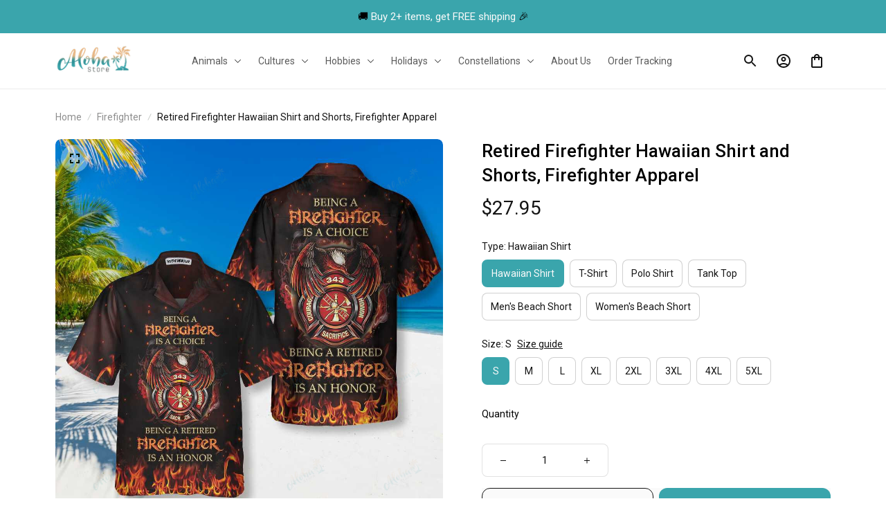

--- FILE ---
content_type: application/javascript
request_url: https://cdn.thesitebase.net/next/third-party-apps/1430957/assets/BaseSelect.vue_vue_type_script_setup_true_lang.BBIy4BlF.js
body_size: 505
content:
import{_ as m}from"./app.js";import{I as c}from"./IconSymbols.BdqPCFcH.js";const p={class:"base-upsell-field"},V=["disabled"],f={key:0,value:null,selected:"",disabled:"",hidden:""},v=["value","selected"],B=Vue.defineComponent({__name:"BaseSelect",props:{customClass:{default:""},options:{default:()=>[]},valueField:{default:"value"},textField:{default:"label"},modelValue:{default:""},placeholder:{default:""},validations:{default:()=>[]}},emits:["update:modelValue","change","focus","blur"],setup(s,{emit:u}){const i=Vue.defineAsyncComponent(()=>m(()=>import("./BaseValidationMessages.Bx7waBkM.js"),[])),o=s,a=u;function d(e){return typeof o.modelValue=="string"?e.toString()===o.modelValue.toString():e===o.modelValue}function r(e){const{value:l}=e.target;a("update:modelValue",l);const t=o.options.find(n=>typeof l=="string"?l===n[o.valueField].toString():n[o.valueField]===l);a("change",l,t)}return(e,l)=>(Vue.openBlock(),Vue.createElementBlock("div",p,[Vue.createElementVNode("div",{class:Vue.normalizeClass(["flex items-center relative w-100 pr-16 gap-8 base-upsell-select",{"is-error":e.validations.filter(t=>t.condition).length},e.customClass])},[Vue.createElementVNode("select",{class:Vue.normalizeClass(["p3 text-color-5 w-100 relative d-block pointer pl-16 py-0",{"is-empty":!e.modelValue}]),disabled:e.options.length===0,onFocus:l[0]||(l[0]=t=>e.$emit("focus")),onBlur:l[1]||(l[1]=t=>e.$emit("blur")),onChange:r},[e.modelValue?Vue.createCommentVNode("",!0):(Vue.openBlock(),Vue.createElementBlock("option",f,Vue.toDisplayString(e.placeholder||e.$t("apps.base_components.select_placeholder")),1)),(Vue.openBlock(!0),Vue.createElementBlock(Vue.Fragment,null,Vue.renderList(e.options,(t,n)=>(Vue.openBlock(),Vue.createElementBlock("option",{key:n,value:t[e.valueField],selected:d(t[e.valueField])},Vue.toDisplayString(t[e.textField]),9,v))),128))],42,V),Vue.createVNode(c,{name:"arrow-down"})],2),e.validations&&e.validations.length>0?(Vue.openBlock(),Vue.createBlock(Vue.unref(i),{key:0,validations:e.validations},null,8,["validations"])):Vue.createCommentVNode("",!0)]))}});export{B as _};


--- FILE ---
content_type: application/javascript
request_url: https://cdn.thesitebase.net/next/themes/668/668/36508/assets/Accordion.js
body_size: -28
content:
import{_ as s}from"./index.js";/* empty css      */const o={name:"Group",props:{designs:{type:Object,default:()=>({})},settings:{type:Object,default:()=>({})},elements:{type:Array,default:()=>[]}},setup(){}},a=["data-render-block-id","data-render-block-name"];function r(t,c,e,d,l,i){return Vue.openBlock(),Vue.createElementBlock("section",{class:"block","data-render-block-id":t.$attrs.id,"data-render-block-name":t.$attrs._name},[(Vue.openBlock(),Vue.createBlock(Vue.resolveDynamicComponent(e.designs.mode==="tab"?"TabContent":"AccordionContent"),{class:"w-100 h-100",designs:e.designs,settings:e.settings,elements:e.elements},{"group-element":Vue.withCtx(n=>[Vue.renderSlot(t.$slots,"group-element",Vue.normalizeProps(Vue.guardReactiveProps(n)))]),_:3},8,["designs","settings","elements"]))],8,a)}const p=s(o,[["render",r]]);export{p as default};


--- FILE ---
content_type: application/javascript
request_url: https://cdn.thesitebase.net/next/themes/668/668/36508/assets/Icon.js
body_size: 368
content:
import{_ as f,u as m}from"./index.js";import v from"./BaseIcon.js";import{r as V}from"./color.js";/* empty css      */const _={name:"Icon",components:{BaseIcon:v},props:{settings:{type:Object,default:()=>({})},designs:{type:Object,default:()=>({})}},setup(n){const{$isPreview:i}=m(),e=Vue.ref(),o=Vue.ref(),t=Vue.ref(),s=Vue.ref(n.designs.width.value),r=Vue.computed(()=>({"--icon-active-color":V(n.designs.icon_color,.05)})),c=()=>{var l,u,d;const a=((l=t==null?void 0:t.value)==null?void 0:l.clientWidth)||((d=(u=n.designs)==null?void 0:u.width)==null?void 0:d.value);s.value=a<12?12:a};return Vue.onMounted(()=>{c(),i.value&&(e.value=new ResizeObserver(()=>c()),e.value.observe(t.value))}),Vue.onBeforeUnmount(()=>{i.value&&e.value&&e.value.disconnect()}),Vue.watch(()=>n.designs.width.value,a=>{s.value=a}),{containerRef:o,iconRef:t,fontSize:s,styles:r}}},b=["data-render-block-id","data-render-block-name"];function k(n,i,e,o,t,s){const r=Vue.resolveComponent("BaseIcon"),c=Vue.resolveComponent("BaseLink");return Vue.openBlock(),Vue.createElementBlock("section",{class:"block","data-render-block-id":n.$attrs.id,"data-render-block-name":n.$attrs._name},[Vue.createVNode(c,{link:e.settings.link,class:"block-icon w-100 h-100 flex justify-center items-center",style:Vue.normalizeStyle(o.styles),draggable:"false",ref:"containerRef"},{default:Vue.withCtx(()=>[Vue.createElementVNode("div",{ref:"iconRef",class:"w-100 h-100",style:Vue.normalizeStyle({color:e.designs.icon_color,height:"".concat(o.fontSize,"px")})},[Vue.createVNode(r,{icon:e.settings.name,"font-size":{value:o.fontSize,unit:"px"}},null,8,["icon","font-size"])],4)]),_:1},8,["link","style"])],8,b)}const y=f(_,[["render",k]]);export{y as default};


--- FILE ---
content_type: application/javascript
request_url: https://cdn.thesitebase.net/next/themes/668/668/36508/assets/VariantItem.js
body_size: 957
content:
import{_ as g,R as y}from"./index.js";import{g as v}from"./defaultImages.js";/* empty css      */const V={props:{option:{type:Object,default:()=>({})},value:{type:Object,default:()=>({})},designs:{type:Object,default:()=>({})},setting:{type:Object,default:()=>({})},currentSelectedOptions:{type:Array,default:()=>[]},isTextEllipsis:{type:Boolean,default:!0},showColor:{type:Boolean,default:!1},showImage:{type:Boolean,default:!1},showOnlyItem:{type:Boolean,default:!1},useRatio:{type:Boolean,default:!0}},setup(e,{emit:i}){const l=v("product-cart"),t=Vue.computed(()=>e.designs.layout?e.designs.layout==="button":"button"),s=Vue.computed(()=>{var o;return!e.currentSelectedOptions.length||!t.value?!1:((o=e.currentSelectedOptions.find(c=>(c==null?void 0:c.id)===e.option.id))==null?void 0:o.value.id)===e.value.id}),r=Vue.computed(()=>({active:s.value,basic:!e.showColor&&!e.showImage&&t.value,image_card:n.value&&!e.showColor,"button-layout":t.value,"px-12":t.value&&!n.value,"button-text-thumbnail":t.value&&!m.value&&!n.value&&!u.value})),a=Vue.computed(()=>e.setting.ratio||"square"),d=Vue.computed(()=>{if(n.value){const o=a.value==="landscape"?75:y[a.value];return{"padding-top":"".concat(o,"%")}}return{}}),u=Vue.computed(()=>e.showColor&&e.showOnlyItem),n=Vue.computed(()=>e.showImage&&e.showOnlyItem),m=Vue.computed(()=>!e.showImage&&!e.showColor),h=Vue.computed(()=>!(u.value||n.value));return Vue.onMounted(()=>{i("mounted")}),{classes:r,ratio:a,showOnlyColor:u,showOnlyImage:n,showOnlyText:m,imageStyles:d,showText:h,imgPlaceHolder:l,calMinWidthSrcSet:()=>navigator&&/iPhone|iPad|iPod|Macintosh/i.test(navigator.userAgent)?0:128}}},f={key:0,class:"absolute image-wrapper"};function w(e,i,l,t,s,r){const a=Vue.resolveComponent("SImage");return Vue.openBlock(),Vue.createElementBlock("div",{class:Vue.normalizeClass(["flex justify-center items-center pointer text-align-center variant-item",t.classes,l.designs.shape,"layout-".concat(l.designs.shape),{"text-ellipsis":l.isTextEllipsis}]),onClick:i[0]||(i[0]=d=>e.$emit("click"))},[l.showColor?(Vue.openBlock(),Vue.createElementBlock("div",{key:0,class:Vue.normalizeClass(["color-swatch",l.designs.shape,t.showOnlyColor?"color_only":"color_text has-text-thumbnail"]),style:Vue.normalizeStyle({backgroundColor:l.value.color})},null,6)):l.showImage?(Vue.openBlock(),Vue.createElementBlock("div",{key:1,class:Vue.normalizeClass(["overflow-hidden","relative","w-100","h-100","variant-group","image-item",l.designs.shape,l.useRatio?t.ratio:"",t.showOnlyImage?"image_only":"image_text has-text-thumbnail"]),style:Vue.normalizeStyle(t.imageStyles)},[l.useRatio?(Vue.openBlock(),Vue.createElementBlock("div",f,[Vue.createVNode(a,{class:"object-contain w-100 h-100",alt:"",src:l.value.image,fallback:t.imgPlaceHolder,width:56,height:56,"min-width-src-set":t.calMinWidthSrcSet()},null,8,["src","fallback","min-width-src-set"])])):(Vue.openBlock(),Vue.createBlock(a,{key:1,class:"object-contain w-100 h-100",alt:"",src:l.value.image,fallback:t.imgPlaceHolder,width:56,height:56,"min-width-src-set":t.calMinWidthSrcSet()},null,8,["src","fallback","min-width-src-set"]))],6)):Vue.createCommentVNode("",!0),t.showText?(Vue.openBlock(),Vue.createElementBlock("span",{key:2,class:Vue.normalizeClass(["p3",{"text-ellipsis":l.isTextEllipsis,text_only:t.showOnlyText}])},Vue.toDisplayString(l.value.name),3)):Vue.createCommentVNode("",!0)],2)}const B=g(V,[["render",w]]);export{B as default};


--- FILE ---
content_type: application/javascript
request_url: https://cdn.thesitebase.net/next/third-party-apps/1430957/assets/Bundles.DQIaw3dw.js
body_size: 6567
content:
import{a as be,e as xe,d as De}from"./app.js";import{u as ke,O as Q,j as ze,T as je}from"./AppUpSell.FGy1tbBA.js";import{u as Te}from"./useTracking.DQdAACtD.js";import{u as Le}from"./useQuickView.C8-8liT9.js";import{u as Ue}from"./useBundle.BK9oR-73.js";import{u as Ae}from"./useBundlePopup.DRWC02An.js";import{_ as me}from"./BaseSelect.vue_vue_type_script_setup_true_lang.BBIy4BlF.js";import{I as Ve}from"./IconSymbols.BdqPCFcH.js";const Me=["disabled",".indeterminate","name","value","true-value","false-value"],Fe={class:"flex-inline base-upsell-checkbox__check"},Re={key:0,xmlns:"http://www.w3.org/2000/svg",viewBox:"0 0 1 1",fill:"%2320a848",width:"14",height:"14"},We=Vue.createElementVNode("path",{d:"M.04.627L.146.52.43.804.323.91zm.177.177L.854.167.96.273.323.91z"},null,-1),Ke=[We],Qe={class:"pl-8 base-upsell-checkbox__label"},qe=Vue.defineComponent({__name:"BaseCheckbox",props:{modelValue:{type:[Boolean,String,Number,Array],default:null},nativeValue:{type:[Boolean,String,Number,Array],default:null},indeterminate:{type:Boolean,default:!1},name:{type:String,default:null},trueValue:{type:[String,Number,Boolean,Array],default:!0},falseValue:{type:[String,Number,Boolean,Array],default:!1},disabled:{type:Boolean,required:!1,default:!1}},emits:["update:modelValue","click","blur","change"],setup(b,{emit:r}){const k=b,j=r,S=Vue.ref(),y=Vue.computed({get:()=>k.modelValue,set:m=>{j("update:modelValue",m)}});function L(){var m;(m=S.value)==null||m.focus()}return(m,V)=>(Vue.openBlock(),Vue.createElementBlock("label",{ref:"label",class:"m-0 relative pointer flex-inline items-center base-upsell-checkbox",onClick:L,onKeydown:V[5]||(V[5]=Vue.withKeys(Vue.withModifiers(h=>m.$refs.label.click(),["prevent"]),["enter"]))},[Vue.withDirectives(Vue.createElementVNode("input",{ref_key:"inputRef",ref:S,"onUpdate:modelValue":V[0]||(V[0]=h=>y.value=h),type:"checkbox",class:"absolute",disabled:b.disabled,".indeterminate":b.indeterminate,name:b.name,value:b.nativeValue,"true-value":b.trueValue,"false-value":b.falseValue,onKeyup:V[1]||(V[1]=Vue.withKeys(h=>m.$emit("click"),["enter"])),onClick:V[2]||(V[2]=h=>m.$emit("click")),onBlur:V[3]||(V[3]=h=>m.$emit("blur")),onChange:V[4]||(V[4]=h=>m.$emit("change"))},null,40,Me),[[Vue.vModelCheckbox,y.value]]),Vue.createElementVNode("span",Fe,[b.modelValue?(Vue.openBlock(),Vue.createElementBlock("svg",Re,Ke)):Vue.createCommentVNode("",!0)]),Vue.createElementVNode("span",Qe,[Vue.renderSlot(m.$slots,"default")])],544))}}),Ge={class:"h4 text-color-5 block-bundle__heading"},He={class:"w-100 mt-12 grid block-bundle__images"},Je=["onClick"],Xe={key:1,class:"flex items-center justify-center w-100 h-100 base-upsell-img-placeholder"},Ye=["onClick"],Ze={key:1,class:"absolute flex text-color-1 block-bundle__image-plus"},et={class:"flex flex-column w-100"},tt={class:"flex text-color-5 block-bundle__product-name"},nt={key:0,class:"block-bundle__product-name--bold"},lt={class:":hover-underline block-bundle__product-name--normal"},at=["onClick"],ot={class:"flex justify-end w-100 text-color-4 block-bundle__product-price"},ut=["onClick"],rt=Vue.createElementVNode("div",{class:"my-16 block-bundle__divider"},null,-1),st={key:1,class:"opacity-56 block-bundle__subscription"},ct={class:"mt-14 flex justify-space-between"},it={class:"p3 text-bold is-uppercase block-bundle__total-price"},dt={class:"flex flex-column"},ft={class:"p2 text-bold margin-left-auto p-0 text-color-4"},mt={key:0,class:"margin-left-auto decoration-line-through block-bundle__discount"},Vt=["disabled"],vt={key:0,class:"loading-spinner"},pt={key:1},ue=10,ve=56,pe=240,bt=Vue.defineComponent({__name:"BundleProducts",props:{numberCurrentOffer:{},numberTotalOffers:{},currentOffer:{},currentProductId:{default:0},isSmartCrossSell:{type:Boolean,default:!1},designs:{},settings:{},activeSelectorId:{},sectionId:{},dataVariables:{}},setup(b){const r=b,{$isPreview:k,$device:j,$theme:S,$inABTesting:y,useVariantSelector:L,$subscription:m,useProduct:V}=be(),{settings:h,getOffer:q}=ke(),{showQuickView:G,updateVariantSelectorForSubscription:U}=Le(),{isAddingToCart:C,addToCart:H}=Ue(),{showBundlePopup:I,shouldShowBundlePopup:J}=Ae(),{getVariantSelector:Z,updateVariantSelector:A}=L();V();const B=Vue.computed(()=>Z(r.activeSelectorId)),_=Vue.computed(()=>{var e,t;if(!m.value||!m.value.enable)return null;if(B.value.metadata){const n=B.value.metadata.subscription;return(t=(e=n==null?void 0:n.selling_plan_name)==null?void 0:e.toLowerCase())!=null?t:null}return""}),$=Q.BUNDLE,E=Vue.ref(ve),w=Vue.ref(2),M=Vue.ref(!1),P=Vue.ref(!1),F=Vue.ref(!0),O=Vue.ref(0),x=Vue.ref(),o=Vue.ref(),f=Vue.ref(),i=Vue.ref([]),T=Vue.ref([]),N=Vue.ref([]),v=Vue.ref([]),d=Vue.ref([]),X=Vue.ref([]),D=Vue.ref(0),ee=Vue.ref(0),te=Vue.computed(()=>y("front_popup_atc_aoi_july_2024")),R=Vue.computed(()=>O.value>=600),_e=Vue.computed(()=>{var e,t;return(t=(e=r.settings)==null?void 0:e.show_heading)!=null?t:!0}),re=Vue.computed(()=>{var t,n,l,u,p;return y("front_variant_picker_global_settings")?(((l=(n=(t=S.value.settings.value)==null?void 0:t.product)==null?void 0:n.dropdown_type)==null?void 0:l.dropdown_layout)||"button")==="button":(((p=(u=S.value.settings.value)==null?void 0:u.product)==null?void 0:p.variants_type)||"combination")==="combination"&&y("front_combination_variant")}),ge=Vue.computed(()=>{const t=[60,90,120,180,360,540,720].find(n=>n>=E.value);return t!=null?t:720}),he=Vue.computed(()=>"\n      --bundle-image-width: ".concat(E.value,"px;\n      --number-of-images: ").concat(w.value,";\n      --bundle-image-radius: calc(").concat(E.value,"px / 8);\n      ")),se=Vue.computed(()=>{var e,t,n;return y("front_quantity_discount")&&((n=(t=(e=S.value.settings.value)==null?void 0:e.product)==null?void 0:t.dropdown_type)==null?void 0:n.split_dropdown)}),ye=Vue.computed(()=>{const e=h.value.smart_cross_sell;return e.discount_enable?e.discount_percentage:0}),W=Vue.computed(()=>{var e,t,n;return F.value?(e=r.currentOffer)!=null&&e.id?((n=(t=r.currentOffer)==null?void 0:t.discount_data)==null?void 0:n.percentage_discount)||0:ye.value:0}),Ce=Vue.computed(()=>{var e;return(e=r.currentOffer)!=null&&e.id?q(r.currentOffer.id,$):q(r.currentProductId||0,Q.BUNDLE)}),ne=Vue.computed(()=>d.value.filter(e=>e.isSelected)),Be=Vue.computed(()=>ne.value.length),Y=Vue.computed(()=>C.value||P.value),K=Vue.computed(()=>{var e;return"is-".concat(((e=r.designs)==null?void 0:e.shape)||"rectangle")}),we=Vue.computed(()=>({"flex-start":"justify-start","flex-end":"justify-end",center:"justify-center"})[r.designs.content_align||"flex-start"]);function le(e){return e!==r.currentProductId&&!k.value}function Se(e,t,n){if(n&&N.value.length){const l=v.value.find(u=>u.product_id===t&&(u.variant_ids||[]).indexOf(n)>-1);l&&(N.value[e]={...N.value[e],...l})}}async function ce(e,t,n=0){if(!e||!t||e===r.currentProductId||k.value)return;const l=ze(e);if(m&&m.value.enable){const u=d.value[n];u&&(r.dataVariables.subscription={handle:u.handle},U(u))}await G({handle:t,variantId:i.value[n],subscription:{selectorId:l,sectionId:r.sectionId,dataVariables:r.dataVariables}})}function ae(){D.value=0,F.value=!0;const e=[];if(d.value.forEach((t,n)=>{t.isSelected||e.push(n)}),e.length){const t=i.value.filter((n,l)=>e.indexOf(l)===-1);F.value=t.length===d.value.length,t.forEach(n=>{const l=X.value.find(u=>u.id===n);l&&(D.value+=l.price)}),T.value=[...t]}else i.value.forEach(t=>{const n=X.value.find(l=>l.id===t);n&&(D.value+=n.price)}),T.value=[...i.value];W.value>0?ee.value=D.value-D.value*W.value/100:ee.value=0}function Ee(e,t={isCompareAt:!1}){const{isCompareAt:n}=t,l=e.find(u=>i.value.indexOf(u.id||u.legacy_id||0)>-1)||{};return n?l.compare_at_price||0:l.price||0}function ie(e,t,n,l){z(e,t,n),l()}function z(e,t,n){i.value[n]=Number(t),Se(n,e,Number(t)),ae()}function de(e,t){e&&xe(d.value[t],e)}async function Ne(){var n,l;if(Y.value||k.value)return;P.value=!0;const e=await J(ne.value);if(P.value=!1,e){I({products:ne.value,selectedVariantIds:T.value,percentageDiscount:W.value,currentOfferId:((n=r.currentOffer)==null?void 0:n.id)||0,currentProductId:r.currentProductId||0,isSmartCrossSell:r.isSmartCrossSell,redirectTo:r.settings.button_action});return}const t={currentOfferId:((l=r.currentOffer)==null?void 0:l.id)||0,currentProductId:r.currentProductId||0,isSmartCrossSell:r.isSmartCrossSell,propertiesList:[],offerProducts:d.value.map(u=>u),selectedProductsVariantIds:T.value,redirectTo:r.settings.button_action,variantSelector:B.value};H(t)}function fe(){if(!o.value)return;const e=o.value.clientWidth,t=Math.floor((e+ue)/(ve+ue));t>d.value.length?w.value=d.value.length:w.value=t,E.value=(e-ue*(w.value-1))/w.value}function Ie(){const e={};let t=[],n=[];d.value.forEach((l,u)=>{var a,c;const p={alt:l.title||"",src:l.image,thumbnail:(c=(a=l.images)==null?void 0:a.find(s=>s.src===l.image))==null?void 0:c.thumbnail,variant_ids:[],index:u,product_handle:l.handle,product_id:l.id};if(e[l.id]){t.push(p);return}e[l.id]=!0,n=n.concat([...l.variants]);const g=l.images.map(s=>({...s,product_id:l.id}));t=t.concat([...g,p])}),X.value=n,v.value=t,w.value=d.value.length}function $e(){let e=[];i.value.forEach((t,n)=>{const l=d.value[n].id;let u=v.value.find(g=>g.product_handle&&n===g.index);const p=v.value.find(g=>g.product_id===l&&g.variant_ids.indexOf(t)>-1);p&&(u={...u,src:p.src,thumbnail:p.thumbnail||"",alt:p.alt||(u==null?void 0:u.alt)||""}),u&&e.push(u)}),N.value=[...e]}function Pe(){const e={};d.value=De(Ce.value.products),d.value.forEach((t,n)=>{d.value[n].isSelected=!0,!e[t.id]&&t.id===r.currentProductId&&(d.value.splice(n,1),d.value.unshift(t),e[t.id]=!0)}),i.value=d.value.map(t=>{var n,l,u;return(u=(l=(n=t.variants)==null?void 0:n[0])==null?void 0:l.id)!=null?u:0}),Ie(),$e(),ae(),k.value&&(x.value=new ResizeObserver(t=>{var n;for(const l of t){const u=(n=l.borderBoxSize)==null?void 0:n[0].inlineSize;O.value=u,u>pe&&fe()}})),M.value=!0}return Vue.onMounted(()=>{Pe()}),Vue.onBeforeUnmount(()=>{x.value&&x.value.disconnect()}),Vue.watch(o,e=>{e&&(O.value=e.offsetWidth,e.offsetWidth>pe&&fe(),k.value&&x.value.observe(e))}),(e,t)=>{const n=Vue.resolveComponent("SImage"),l=Vue.resolveComponent("SIcon"),u=Vue.resolveComponent("router-link"),p=Vue.resolveComponent("VariantCombination"),g=Vue.resolveComponent("VariantSelectOptions");return M.value&&d.value.length?(Vue.openBlock(),Vue.createElementBlock("div",{key:0,class:"h-100 block-bundle__container",ref_key:"blockBundleRef",ref:o,style:Vue.normalizeStyle(he.value)},[_e.value&&e.numberTotalOffers===1?(Vue.openBlock(),Vue.createElementBlock("div",{key:0,class:Vue.normalizeClass(["flex items-center",we.value])},[Vue.createElementVNode("div",Ge,Vue.toDisplayString(e.currentOffer.offer_message),1)],2)):Vue.createCommentVNode("",!0),Vue.createElementVNode("div",He,[(Vue.openBlock(!0),Vue.createElementBlock(Vue.Fragment,null,Vue.renderList(N.value,(a,c)=>(Vue.openBlock(),Vue.createElementBlock("div",{key:c,class:Vue.normalizeClass(["flex relative justify-center items-center",K.value]),ref_for:!0,ref_key:"blockBundleImageRef",ref:f},[Vue.createElementVNode("div",{class:Vue.normalizeClass(["h-100 w-100 flex items-center justify-center overflow-hidden block-bundle__image relative",{"pointer ":le(a.product_id)&&te.value}]),onClick:s=>ce(a.product_id,a.product_handle,c)},[a.thumbnail||a.src?(Vue.openBlock(),Vue.createBlock(n,{key:0,class:"w-100 flex relative object-contain",src:a.thumbnail||a.src,alt:a.alt,width:ge.value},null,8,["src","alt","width"])):(Vue.openBlock(),Vue.createElementBlock("div",Xe,[Vue.createVNode(Ve,{class:"flex items-center justify-center w-100",name:"placeholder-image"})])),le(a.product_id)&&!te.value?(Vue.openBlock(),Vue.createElementBlock("div",{key:2,class:Vue.normalizeClass(["absolute flex flex-column justify-center items-center pointer block-bundle__icon",K.value])},[Vue.createVNode(l,{name:"visibility"}),Vue.createElementVNode("div",{class:Vue.normalizeClass(["is-uppercase",{hidden:E.value<96}])},Vue.toDisplayString(e.$t("apps.usell.bundles.quick_view")),3)],2)):Vue.createCommentVNode("",!0)],10,Je),le(a.product_id)&&te.value?(Vue.openBlock(),Vue.createElementBlock("div",{key:0,class:"absolute flex p-6 pointer block-bundle__view-icon",onClick:s=>ce(a.product_id,a.product_handle,c)},[Vue.createVNode(Ve,{name:"eye"})],8,Ye)):Vue.createCommentVNode("",!0),c!==N.value.length-1?(Vue.openBlock(),Vue.createElementBlock("div",Ze,[Vue.createVNode(l,{name:"add"})])):Vue.createCommentVNode("",!0)],2))),128))]),Vue.createElementVNode("div",{class:Vue.normalizeClass(["mt-16 block-bundle__products",{"is-inline":R.value}])},[(Vue.openBlock(!0),Vue.createElementBlock(Vue.Fragment,null,Vue.renderList(d.value,(a,c)=>(Vue.openBlock(),Vue.createElementBlock("div",{key:c,class:Vue.normalizeClass(["flex items-center block-bundle__product",{"mt-12":c!==0}])},[Vue.createVNode(qe,{modelValue:a.isSelected,"onUpdate:modelValue":s=>a.isSelected=s,"native-value":a.isSelected,class:"block-bundle__checkbox",onChange:ae},null,8,["modelValue","onUpdate:modelValue","native-value"]),Vue.createElementVNode("div",et,[Vue.createElementVNode("div",{class:Vue.normalizeClass(["flex p3",{"items-center":R.value}])},[Vue.createElementVNode("div",tt,[Vue.createVNode(u,{to:"/products/".concat(a.handle),target:"_blank",class:Vue.normalizeClass(["flex no-animation",{"flex-1":R.value}])},{default:Vue.withCtx(()=>[a.id===e.currentProductId?(Vue.openBlock(),Vue.createElementBlock("span",nt,Vue.toDisplayString(e.$t("apps.usell.bundles.this_product"))+"  ",1)):Vue.createCommentVNode("",!0),Vue.createElementVNode("span",lt,Vue.toDisplayString(a.title),1)]),_:2},1032,["to","class"]),R.value&&a.variants.length>1?(Vue.openBlock(),Vue.createElementBlock(Vue.Fragment,{key:0},[re.value?(Vue.openBlock(),Vue.createBlock(p,{key:0,"wrapper-class":"mt-8","fixed-popover":"",width:250,product:a,"variant-id":i.value[c],triggers:Vue.unref(j).isDesktop?["click"]:[],onChange:s=>z(a.id,s.variantId,c),onLoadProduct:s=>de(s,c)},{"drawer-button":Vue.withCtx(({variantId:s,togglePicker:oe})=>[Vue.createElementVNode("button",{type:"button",class:"btn-area btn-primary is-uppercase w-100",onClick:Oe=>ie(a.id,s,c,oe)},Vue.toDisplayString(e.$t("general.i18n.button_update")),9,at)]),_:2},1032,["product","variant-id","triggers","onChange","onLoadProduct"])):(Vue.openBlock(),Vue.createElementBlock(Vue.Fragment,{key:1},[se.value?(Vue.openBlock(),Vue.createBlock(g,{key:0,"wrapper-class":"ml-8 block-bundle__split-product-select",product:a,"variant-id":i.value[c],triggers:["click"],onChange:s=>z(a.id,s.variantId,c)},null,8,["product","variant-id","onChange"])):(Vue.openBlock(),Vue.createBlock(me,{key:1,"value-field":"id","text-field":"title",class:"flex ml-8 mr-20 block-bundle__product-select","custom-class":K.value,options:a.variants,"model-value":i.value[c],"onUpdate:modelValue":s=>z(a.id,s,c)},null,8,["custom-class","options","model-value","onUpdate:modelValue"]))],64))],64)):Vue.createCommentVNode("",!0)]),Vue.createElementVNode("div",ot,Vue.toDisplayString(e.$money(Ee(a.variants||[]))),1)],2),!R.value&&a.variants.length>1?(Vue.openBlock(),Vue.createElementBlock(Vue.Fragment,{key:0},[re.value?(Vue.openBlock(),Vue.createBlock(p,{key:0,"wrapper-class":"mt-8",width:250,product:a,"variant-id":i.value[c],triggers:Vue.unref(j).isDesktop?["click"]:[],onChange:s=>z(a.id,s.variantId,c),onLoadProduct:s=>de(s,c)},{"drawer-button":Vue.withCtx(({variantId:s,togglePicker:oe})=>[Vue.createElementVNode("button",{type:"button",class:"btn-area btn-primary is-uppercase w-100",onClick:Oe=>ie(a.id,s,c,oe)},Vue.toDisplayString(e.$t("general.i18n.button_update")),9,ut)]),_:2},1032,["product","variant-id","triggers","onChange","onLoadProduct"])):(Vue.openBlock(),Vue.createElementBlock(Vue.Fragment,{key:1},[se.value?(Vue.openBlock(),Vue.createBlock(g,{key:0,"wrapper-class":"mt-8",product:a,"variant-id":i.value[c],triggers:["click"],onChange:s=>z(a.id,s.variantId,c)},null,8,["product","variant-id","onChange"])):(Vue.openBlock(),Vue.createBlock(me,{key:1,"value-field":"id","text-field":"title",class:"mt-8 flex block-bundle__product-select","custom-class":K.value,options:a.variants,"model-value":i.value[c],"onUpdate:modelValue":s=>z(a.id,s,c)},null,8,["custom-class","options","model-value","onUpdate:modelValue"]))],64))],64)):Vue.createCommentVNode("",!0)])],2))),128))],2),rt,Vue.unref(m)&&Vue.unref(m).enable?(Vue.openBlock(),Vue.createElementBlock("div",st,Vue.toDisplayString(e.$t("subscription.delivery"))+" "+Vue.toDisplayString(_.value),1)):Vue.createCommentVNode("",!0),Vue.createElementVNode("div",ct,[Vue.createElementVNode("div",it,Vue.toDisplayString(e.$t("apps.usell.bundles.total_price")),1),Vue.createElementVNode("div",dt,[Vue.createElementVNode("div",ft,Vue.toDisplayString(e.$money(W.value>0?ee.value:D.value)),1),W.value>0?(Vue.openBlock(),Vue.createElementBlock("div",mt,Vue.toDisplayString(e.$money(D.value)),1)):Vue.createCommentVNode("",!0)])]),Be.value?(Vue.openBlock(),Vue.createElementBlock("div",{key:2,class:Vue.normalizeClass(["mt-16",K.value])},[Vue.createElementVNode("button",{type:"button",class:Vue.normalizeClass(["w-100 relative btn-primary block-bundle__button",{"bundle__offer-button-disabled":Y.value}]),disabled:Y.value,onClick:Vue.withModifiers(Ne,["prevent"])},[Y.value?(Vue.openBlock(),Vue.createElementBlock("span",vt)):(Vue.openBlock(),Vue.createElementBlock("span",pt,Vue.toDisplayString(e.$t("apps.usell.bundles.cta")),1))],10,Vt)],2)):Vue.createCommentVNode("",!0)],4)):Vue.createCommentVNode("",!0)}}}),kt=["data-render-block-id","data-render-block-name"],_t={key:0,class:"flexitems-center"},gt={class:"h4 text-color-5 block-bundle__heading"},ht=["onClick"],yt={key:0,class:"flex items-center justify-center px-12"},Ct={class:"h4 text-color-5 block-bundle__heading"},Ot=Vue.defineComponent({__name:"Bundles",props:{product:{},settings:{},designs:{},meta:{},activeSelectorId:{},sectionId:{},dataVariable:{}},setup(b){const r=b,{$isPreview:k,$t:j}=be(),{settings:S,getOffers:y,getOffer:L,fetchSpecificOffer:m,fetchSmartBundleOffer:V}=ke(),{setTrackedOfferId:h,state:q,trackingViewOffer:G}=Te(),U=Q.BUNDLE,C=Vue.computed(()=>[{icon:"chevron_left",direction:"backward",disabled:I.value===0},{icon:"chevron_right",direction:"forward",disabled:I.value+1===$.value.length}]),H=Vue.ref(!1),I=Vue.ref(0),J=Vue.ref(null),Z=Vue.computed(()=>H.value&&($.value.length>0||A.value)),A=Vue.computed(()=>S.value.smart_cross_sell.enable&&!_.value.length),B=Vue.computed(()=>{var o,f;return(f=(o=r.settings)==null?void 0:o.show_heading)!=null?f:!0}),_=Vue.computed(()=>y(r.product.id,U)),$=Vue.computed(()=>{const o=_.value.filter(f=>{const i=L(f.id,U);return(k.value||f.target_type===je.All||i.target_ref_id===r.product.id)&&i.products.length>0});return o.length?o:A.value?[{offer_message:j("apps.usell.bundles.smart_cross_sell_offer_message")}]:[]}),E=Vue.computed(()=>{var o;return((o=$.value)==null?void 0:o.find((f,i)=>i===I.value))||{}}),w=Vue.computed(()=>{var o;return"is-".concat(((o=r.designs)==null?void 0:o.shape)||"rectangle")}),M=Vue.computed(()=>{var f;return{center:B.value?"is-center":"justify-center","flex-start":B.value?"flex-row justify-space-between":"justify-start","flex-end":B.value?"row-reverse justify-space-between":"justify-end"}[((f=r.designs)==null?void 0:f.content_align)||"flex-start"]}),P=Vue.computed(()=>{let o="flex justify-center items-center text-color-5 pointer block-bundle__nav-item ";return{backward:[o,{"is-disabled":C.value[0].disabled}],forward:[o,{"is-disabled":C.value[1].disabled}]}});async function F(){var o;_.value.length?await m({offers:_.value,productId:r.product.id,offerType:U}):await V(r.product.id),(o=_==null?void 0:_.value)!=null&&o.length&&x(),H.value=!0}function O(o){var f;k.value||(f=J.value)==null||f.handleNavigation(o)}function x(o=0){if(A.value&&!_.value.length){G([{offer_type:Q.BUNDLE}]);return}I.value=o;const f=_.value[o];q.value.bundleOfferViewed[f.id]||(h(f.id,Q.BUNDLE),G([f]))}return Vue.onMounted(()=>{F()}),(o,f)=>{const i=Vue.resolveComponent("SIcon"),T=Vue.resolveComponent("Slide"),N=Vue.resolveComponent("Carousel");return Vue.openBlock(),Vue.createElementBlock("section",{class:"block","data-render-block-id":o.$attrs.id,"data-render-block-name":o.$attrs._name},[Z.value?(Vue.openBlock(),Vue.createElementBlock("div",{key:0,class:Vue.normalizeClass(["w-100 block-bundle",{"is-preview":Vue.unref(k)}])},[Vue.createVNode(N,{ref_key:"bundleCarousel",ref:J,"per-page":1,"mouse-drag":!1,"touch-drag":!1,"navigation-enabled":!0,"pagination-enabled":!1,loop:!1,"adjustable-height":!0,onPageChange:x},{navigation:Vue.withCtx(()=>[M.value!=="is-center"?(Vue.openBlock(),Vue.createElementBlock("div",{key:0,class:Vue.normalizeClass(["flex block-bundle__nav",M.value])},[B.value?(Vue.openBlock(),Vue.createElementBlock("div",_t,[Vue.createElementVNode("div",gt,Vue.toDisplayString(E.value.offer_message),1)])):Vue.createCommentVNode("",!0),Vue.createElementVNode("div",{class:Vue.normalizeClass(["flex justify-center items-center h-100",w.value])},[(Vue.openBlock(!0),Vue.createElementBlock(Vue.Fragment,null,Vue.renderList(C.value,(v,d)=>(Vue.openBlock(),Vue.createElementBlock("div",{key:v.direction,class:Vue.normalizeClass([{"mr-8":d===0},P.value[v.direction]]),onClick:X=>O(v.direction)},[Vue.createVNode(i,{name:v.icon},null,8,["name"])],10,ht))),128))],2)],2)):(Vue.openBlock(),Vue.createElementBlock("div",{key:1,class:Vue.normalizeClass(["flex justify-space-between items-center block-bundle__nav",w.value])},[Vue.createElementVNode("div",{class:Vue.normalizeClass(["h-100",P.value.backward]),onClick:f[0]||(f[0]=v=>O(C.value[0].direction))},[Vue.createVNode(i,{name:C.value[0].icon},null,8,["name"])],2),B.value?(Vue.openBlock(),Vue.createElementBlock("div",yt,[Vue.createElementVNode("div",Ct,Vue.toDisplayString(E.value.offer_message),1)])):Vue.createCommentVNode("",!0),Vue.createElementVNode("div",{class:Vue.normalizeClass(["h-100",P.value.forward]),onClick:f[1]||(f[1]=v=>O(C.value[1].direction))},[Vue.createVNode(i,{name:C.value[1].icon},null,8,["name"])],2)],2))]),default:Vue.withCtx(()=>[(Vue.openBlock(!0),Vue.createElementBlock(Vue.Fragment,null,Vue.renderList($.value,(v,d)=>(Vue.openBlock(),Vue.createBlock(T,{class:Vue.normalizeClass({"VueCarousel-slide-active":I.value===d}),key:v.id},{default:Vue.withCtx(()=>[Vue.createVNode(bt,{"number-current-offer":d,"number-total-offers":$.value.length,"current-offer":v,"current-product-id":o.product.id,"is-smart-cross-sell":A.value,designs:o.designs,settings:o.settings,meta:o.meta,"active-selector-id":o.activeSelectorId,"section-id":o.sectionId,"data-variables":o.dataVariable},null,8,["number-current-offer","number-total-offers","current-offer","current-product-id","is-smart-cross-sell","designs","settings","meta","active-selector-id","section-id","data-variables"])]),_:2},1032,["class"]))),128))]),_:1},512)],2)):Vue.createCommentVNode("",!0)],8,kt)}}});export{Ot as default};


--- FILE ---
content_type: application/javascript
request_url: https://cdn.thesitebase.net/next/themes/668/668/36508/assets/Media.js
body_size: 2165
content:
const __vite__mapDeps=(i,m=__vite__mapDeps,d=(m.f||(m.f=["assets/MediaCard.js","assets/index.js","assets/defaultImages.js","assets/BaseModal.js","assets/Mobile.js","assets/useProductImage.js","assets/useCarousel.js","assets/Grid2.js","assets/Slide2.js","assets/ProductLabel.js","assets/Mix2.js","assets/PreviewMedia.js"])))=>i.map(i=>d[i]);
import{_ as z,b as s,J as D,u as B,Q as R,R as N}from"./index.js";import{g as F}from"./defaultImages.js";import{u as j}from"./useProductLabel.js";import Z from"./ProductLabel.js";/* empty css      */const U={name:"Media",components:{ProductLabel:Z,MediaCard:Vue.defineAsyncComponent(()=>s(()=>import("./MediaCard.js"),__vite__mapDeps([0,1,2]))),BaseModal:Vue.defineAsyncComponent(()=>s(()=>import("./BaseModal.js"),__vite__mapDeps([3,1]))),Mobile:Vue.defineAsyncComponent(()=>s(()=>import("./Mobile.js"),__vite__mapDeps([4,1,5,6]))),Grid:Vue.defineAsyncComponent(()=>s(()=>import("./Grid2.js"),__vite__mapDeps([7,1,5]))),Slide:Vue.defineAsyncComponent(()=>s(()=>import("./Slide2.js"),__vite__mapDeps([8,1,5,9]))),Mix:Vue.defineAsyncComponent(()=>s(()=>import("./Mix2.js"),__vite__mapDeps([10,1,5]))),PreviewMedia:Vue.defineAsyncComponent(()=>s(()=>import("./PreviewMedia.js"),__vite__mapDeps([11,1,5,6])))},props:{settings:{type:Object,default:()=>({})},designs:{type:Object,default:()=>({})},effects:{type:Object,default:()=>({})},dataVariables:{type:Object,default:()=>({product:D})},sectionId:{type:String,default:""},selectorId:{type:String,default:""},meta:{type:Object,default:()=>({width:0})}},setup(n){const{$device:l,$shop:a,$inABTesting:e}=B(),{useVariantSelector:b}=B(),{getVariantSelector:k}=b(),d=Vue.ref(0),f=F("product-card"),c=Vue.ref(!1),m=Vue.ref(0),y=e("zoom_media_card")||!0,V=Vue.computed(()=>n.designs.layout.name!=="Slide"?!0:n.designs.layout.name==="Slide"&&n.designs.layout.nav_type==="thumbnail"&&n.designs.layout.nav_position==="bottom"),_=Vue.computed(()=>y&&n.designs.show_button_zoom_in),i=Vue.computed(()=>l.value.isMobile?"mobile":n.designs.layout.name||"grid"),u=Vue.computed(()=>{var t;return l.value.isMobile?((t=n.designs.layout_mobile)==null?void 0:t.nav_type)||"thumbnail":n.designs.layout.nav_type||"thumbnail"}),r=Vue.computed(()=>k(n.selectorId)),I=Vue.computed(()=>{var t;return r.value?(t=r.value.properties)==null?void 0:t.some(o=>o.value&&o.value.length):!1}),P=Vue.computed(()=>{var g,C;const t=((g=r.value)==null?void 0:g.live_preview_images)||[],o=(C=r.value.variant)==null?void 0:C.id;return t.length&&o?t.filter(p=>p.type==="all_variant"||p.variant_ids&&p.variant_ids.includes(o)):t}),w=Vue.computed(()=>n.dataVariables.product.variants.length>500?"selected":n.settings.photo_list),{mode:E}=a.value.print_base.personalize,{filteredImages:v}=R({product:Vue.computed(()=>n.dataVariables.product),variant:Vue.computed(()=>{var t;return(t=r.value)==null?void 0:t.variant}),filterBy:Vue.computed(()=>w.value),previewImages:P,personalizeMode:E}),h=Vue.computed(()=>{var t,o;return(o=(t=r.value)==null?void 0:t.variant)==null?void 0:o.option1}),O=Vue.computed(()=>({"padding-top":"".concat(N[n.settings.ratio],"%")})),M=Vue.computed(()=>({"border-radius":"".concat(n.designs.border_radius,"px")}));Vue.watch(()=>r.value.live_preview_state,t=>{if((t==null?void 0:t.type)==="all"&&v.value.length){d.value=v.value.length-1;return}if(h.value){const o=v.value.findIndex(g=>g.style_id===h.value);o>=0&&(d.value=o)}},{deep:!0,immediate:!1});const S=t=>{t&&(m.value=t),c.value=!0},x=t=>{m.value=t},A=()=>{c.value=!1},L=Vue.computed(()=>{var o;switch(((o=n.effects.hover)==null?void 0:o.effect)||"none"){case"instant_zoom_in":return"inside";case"display_zoom_in_window":return"outside";default:return"none"}}),{labels:T}=j(Vue.computed(()=>n.dataVariables.product),{force_hide:Vue.computed(()=>n.settings.show_product_label),source:"media"});return{layout:i,navigateIndex:d,variantSelector:r,isOpenPreviewPopup:c,currentSlide:m,imgPlaceHolder:f,handleClick:S,handlePageChange:x,closeOverlay:A,blockImageStyles:O,styles:M,navType:u,filteredImages:v,hasValueCustomOption:I,hoverEffect:L,showButtonZoomIn:_,showButtonZoomInOnBlock:V,labels:T}}},H=["data-render-block-id","data-render-block-name"],G={key:0,class:"absolute flex flex-column items-end media_gallery__badge"},J={key:0,class:"absolute flex flex-column items-end media_gallery__badge"};function Q(n,l,a,e,b,k){var V,_;const d=Vue.resolveComponent("ProductLabel"),f=Vue.resolveComponent("Island"),c=Vue.resolveComponent("PreviewMedia"),m=Vue.resolveComponent("BaseModal"),y=Vue.resolveComponent("MediaCard");return Vue.openBlock(),Vue.createElementBlock("section",{class:"block","data-render-block-id":n.$attrs.id,"data-render-block-name":n.$attrs._name},[Vue.createElementVNode("div",{class:"overflow-hidden h-auto w-100 relative media-container",style:Vue.normalizeStyle(e.styles)},[e.filteredImages&&e.filteredImages.length?(Vue.openBlock(),Vue.createElementBlock(Vue.Fragment,{key:0},[(Vue.openBlock(),Vue.createBlock(Vue.Suspense,null,{default:Vue.withCtx(()=>{var i,u;return[(Vue.openBlock(),Vue.createBlock(Vue.resolveDynamicComponent(e.layout),{key:a.dataVariables.product.id,designs:a.designs,settings:a.settings,radius:a.designs.item_radius,itemPerRow:a.designs.layout.size_card,spacing:a.designs.layout.spacing,ratio:a.settings.ratio,navType:e.navType,navPosition:a.designs.layout.nav_position,medias:e.filteredImages,variantId:(u=(i=e.variantSelector)==null?void 0:i.variant)==null?void 0:u.id,isFullContent:a.designs.layout.name==="Slide",navigateIndex:e.navigateIndex,productId:a.dataVariables.product.id,thumbPerPage:a.designs.layout.nav_size,meta:a.meta,hasValueCustomOption:e.hasValueCustomOption,hoverEffect:e.hoverEffect,class:"media_gallery__container",onMediaClick:e.handleClick,onPageChange:e.handlePageChange},null,40,["designs","settings","radius","itemPerRow","spacing","ratio","navType","navPosition","medias","variantId","isFullContent","navigateIndex","productId","thumbPerPage","meta","hasValueCustomOption","hoverEffect","onMediaClick","onPageChange"]))]}),_:1})),(V=e.labels)!=null&&V.length?(Vue.openBlock(),Vue.createElementBlock("div",G,[(Vue.openBlock(!0),Vue.createElementBlock(Vue.Fragment,null,Vue.renderList(e.labels,(i,u)=>(Vue.openBlock(),Vue.createBlock(d,{key:u,label:i},null,8,["label"]))),128))])):Vue.createCommentVNode("",!0),e.showButtonZoomIn&&e.showButtonZoomInOnBlock?(Vue.openBlock(),Vue.createElementBlock("div",{key:1,class:"absolute flex items-center justify-center pointer zoom-button",onClick:l[0]||(l[0]=i=>e.handleClick())},[(Vue.openBlock(),Vue.createBlock(Vue.Suspense,null,{default:Vue.withCtx(()=>[Vue.createVNode(f,{"ignore-suspense":"",prefix:"svg_Media_1632_",name:"Zoom"})]),_:1}))])):Vue.createCommentVNode("",!0),e.isOpenPreviewPopup?(Vue.openBlock(),Vue.createBlock(m,{key:2,visible:!0,"onUpdate:visible":l[2]||(l[2]=i=>e.isOpenPreviewPopup=i),programmatic:!0,class:"preview-media"},{default:Vue.withCtx(()=>[(Vue.openBlock(),Vue.createBlock(Vue.Suspense,null,{default:Vue.withCtx(()=>[Vue.createVNode(c,{"current-slide":e.currentSlide,medias:e.filteredImages,ratio:a.settings.ratio,meta:a.meta,onClose:l[1]||(l[1]=i=>e.isOpenPreviewPopup=!1)},null,8,["current-slide","medias","ratio","meta"])]),_:1}))]),_:1},8,["visible"])):Vue.createCommentVNode("",!0)],64)):(Vue.openBlock(),Vue.createElementBlock("div",{key:1,class:"relative media-gallery-image",style:Vue.normalizeStyle(e.blockImageStyles)},[(Vue.openBlock(),Vue.createBlock(Vue.Suspense,null,{default:Vue.withCtx(()=>[Vue.createVNode(y,{class:"absolute",image:{src:e.imgPlaceHolder}},null,8,["image"])]),_:1})),(_=e.labels)!=null&&_.length?(Vue.openBlock(),Vue.createElementBlock("div",J,[(Vue.openBlock(!0),Vue.createElementBlock(Vue.Fragment,null,Vue.renderList(e.labels,(i,u)=>(Vue.openBlock(),Vue.createBlock(d,{key:u,label:i},null,8,["label"]))),128))])):Vue.createCommentVNode("",!0)],4))],4)],8,H)}const $=z(U,[["render",Q]]);export{$ as default};


--- FILE ---
content_type: application/javascript
request_url: https://cdn.thesitebase.net/next/app/36508/assets/google.C7eFqF-Q.js
body_size: 2941
content:
import{Q as y,u as C,N as b,T as n,h as m}from"./app.js";import{B as P}from"./base.BcwzXY-k.js";import{G as h}from"./googleTransformer.CtDYC26C.js";import"./index.DI8fvZQg.js";import"./conversionAPI.Bty4o35i.js";import"./sha256.BlEHGRqa.js";class O extends P{constructor(){super(...arguments),this.name="google",this.eventLogs=new Array,this.gtagIds4=new Array,this.gtagIds=new Array,this.adsIds=new Array,this.gaIds=new Array}async init(t){var s;this.isDebug()&&this.logger.debug("init google"),this.queue=new y(t),this.adsIds=((s=this.settings.ads)==null?void 0:s.map(i=>i.id))||[],this.settings.google.id&&(this.gaIds=this.settings.google.id.split(",").map(i=>i.trim()));let e=this.gaIds.length?this.gaIds[0]:"";if(!e&&this.adsIds.length&&(e=this.adsIds[0]),window.dataLayer=window.dataLayer||[],!!e.length){this.gaIds.forEach(i=>{/(UA|YT|MO)-\d+-\d+/i.test(i)?this.gtagIds.push(i):/(G)-/i.test(i)&&this.gtagIds4.push(i)});try{const i="https://www.googletagmanager.com/gtag/js?id=".concat(e),{load:r}=C(i,b,{strategy:"lazyOnload"});await r(!1);const o=this;window.gtag=function(){window.dataLayer.push(arguments),arguments.length>0&&o.providerLogging(arguments[0],{params:arguments},o.name)},window.gtag("js",new Date)}catch(i){this.logger.error("Failed to inject script google",i),this.providerLogging("init_error",{error:i,id:e})}this.isReady()&&(this.gaIds.length&&this.gaIds.forEach(i=>{window.gtag("config",i)}),this.adsIds.length&&this.adsIds.forEach(i=>{window.gtag("config",i,{allow_enhanced_conversions:!0})}),this.retry())}}track(t,e,s="event"){const i={...e,shop_id:this.shop.id,shop_name:this.shop.name};this.isDebug()?this.debug("track",{type:s,name:t,property:i}):window.gtag(s,t,i),this.eventLogs.push({event:t,value:i})}view(t,e,s=""){const i=e.replace("https://".concat(this.shop.domain),"");this.trackView(t,i)}event(t,e,s=""){var i,r,o,a;if(!this.isTestmode()){switch(t){case n.PageView:this.eventPageView(e.extra);break;case n.Search:this.eventSearch(e.extra);break;case n.ViewProduct:case n.AddToCart:case n.AddToCartSBase:this.eventViewOrAddToCartItem(t,e.product);break;case n.BeginToCheckout:this.eventBeginCheckout(e.checkout);break;case n.UseCouponCode:this.eventUseCouponCode((i=e.extra)==null?void 0:i.couponCode);break;case n.AddShippingInfo:this.eventAddShippingInfo(e.checkout);break;case n.SelectShippingMethod:this.eventShippingMethod((r=e.extra)==null?void 0:r.step,e.checkout);break;case n.AddPaymentInfo:this.eventAddPaymentInfo(e.extra,e.checkout);break;case n.Checkout2ndStep:this.eventCheckoutStep(2,e.checkout);break;case n.Checkout3rdStep:this.eventCheckoutStep(3,e.checkout);break;case n.Purchase:this.eventPurchase(e.checkout);break}if(this.fireConversionAndDynamicPageViewEvent(t,e),this.settings.google.enable_ga_remarketing&&this.settings.google.ga_remarketing_target==="event")switch(t){case n.PageView:((o=e.extra)==null?void 0:o.type)==="searchresults"&&this.eventViewCollectionOrViewSearch(n.ViewSearchResults,e),((a=e.extra)==null?void 0:a.type)==="category"&&this.eventViewCollectionOrViewSearch(n.ViewItemList,e);break;case n.ViewProduct:case n.AddToCart:case n.AddToCartSBase:this.eventAddToCartOrViewItemsRemarketing(t,e.product);break;case n.Purchase:this.eventPurchaseRemarketing(e.checkout);break}}}fireConversionAndDynamicPageViewEvent(t,e){var s;(s=this.settings.ads)!=null&&s.length&&this.settings.ads.forEach(i=>{if(i.id)switch(t){case n.ViewProduct:case n.AddToCart:case n.AddToCartSBase:case n.BeginToCheckout:case n.Purchase:this.eventConversion(t,i,e);break;case n.PageView:this.eventDynamicPageView(i.id,e);break}})}isReady(){return typeof window.gtag<"u"}async eventPurchase(t){var e,s;if(t){const i=this.shop.currency.code||"",r=this.shop.currency.rate||1,o=t.total.total_tax||0,a=t.total.total_shipping||0,g={eventName:"purchase",transaction_id:"".concat(((e=t.order)==null?void 0:e.id)||0),currency:i,tax:Number(this.formatCurrency(o)),shipping:Number(this.formatCurrency(a)),coupon:((s=t.discounts[0])==null?void 0:s.discount_code)||"",...await h.getUserInfoFromCheckout(t)},d={...g,items:h.getItems(t,i,!1,!0,r),value:this.getPriceSendOrderTotalGA(t)},c={...g,items:h.getItems(t,i,!0,!0,r),value:this.getPriceSendOrderTotalGA(t)};this.fireEvent(d,c)}}eventCheckoutStep(t,e){var s;if(e){const i=this.shop.currency.code||"",r=this.shop.currency.rate||1,o={items:h.getItems(e,i,!1,!0,r),checkout_step:t,coupon:((s=e.discounts[0])==null?void 0:s.discount_code)||"",value:this.getPriceSendOrderTotalGA(e),currency:i,send_to:[...this.gtagIds]};this.track("checkout_progress",o)}}eventPageView(t){t!=null&&t.view&&(t!=null&&t.path)&&this.trackView(t.view,t.path)}eventSearch(t){const e={eventName:"search",event_category:"engagement",event_label:t.keyword},s={eventName:"search",search_term:t.keyword};this.fireEvent(e,s)}eventBeginCheckout(t){if(t){const e=this.shop.currency.code||"",s=this.shop.currency.rate||1,i={eventName:"begin_checkout",currency:this.shop.currency.code||"",items:h.getItems(t,e,!1,!0,s),value:this.getPriceSendOrderTotalGA(t)},r={eventName:"begin_checkout",currency:e,items:h.getItems(t,e,!0,!0,s)};this.fireEvent(i,r)}}trackView(t,e){this.gaIds&&this.gaIds.length>0&&this.gaIds.forEach(s=>{this.track(s,{page_path:e,page_title:t},"config")})}fireEvent(t,e){const s=i=>{const r=i.eventName;this.track(r,i)};this.gtagIds.length&&(t.send_to=[...this.gtagIds],s(t)),this.gtagIds4.length&&(e.send_to=[...this.gtagIds4],s(e))}eventViewOrAddToCartItem(t,e){const s=this.shop.currency.rate||1;if(e){const i=t===n.ViewProduct?"view_item":"add_to_cart",r={eventName:i,currency:this.shop.currency.code||"",items:[h.addToCartAndCheckoutPayload(t,e,!1,s)]},o={eventName:i,currency:this.shop.currency.code||"",items:[h.addToCartAndCheckoutPayload(t,e,!0,s)]};this.fireEvent(r,o)}}eventAddToCartOrViewItemsRemarketing(t,e){if(e){const s=t===n.ViewProduct?"view_item":"add_to_cart",i={send_to:this.adsIds,value:Number(this.formatCurrency(e.variant.value.price)),items:[{id:e.variant.value.id,google_business_vertical:"retail"}],currency:this.shop.currency.code||""};this.track(s,i)}}eventViewCollectionOrViewSearch(t,e){var i,r;const s={send_to:this.adsIds,value:(i=e==null?void 0:e.extra)==null?void 0:i.title,currency:this.shop.currency.code||"",items:(r=e==null?void 0:e.extra)==null?void 0:r.products.slice(0,5).map(o=>({id:o.variants&&o.variants.length>0?o.variants[0].id:o.id,google_business_vertical:"retail"}))};s.value&&this.track(t,s)}eventPurchaseRemarketing(t){if(t){const e=t.total.total_price||0,s={send_to:this.adsIds,value:Number(this.formatCurrency(e)),currency:this.shop.currency.code||"",items:t.items.map(i=>({id:i.variant_id,google_business_vertical:"retail"}))};this.track("purchase",s)}}eventUseCouponCode(t){const e={checkout_step:1,checkout_option:"use_coupon",value:t||"",send_to:[...this.gtagIds]};this.track("set_checkout_option",e)}eventAddShippingInfo(t){if(t){const e=t.info.shipping_address||{},s={checkout_step:1,checkout_option:Object.values(e).filter(i=>typeof i!="boolean"&&i!=="").join(","),send_to:[...this.gtagIds]};this.track("set_checkout_option",s)}}eventShippingMethod(t,e){if(e){const s={eventName:"set_checkout_option",checkout_step:t||2,checkout_option:"shipping_method",value:"".concat(e.shipping.selected.method_title)},i=this.gtag4Payload("add_shipping_info",e);this.fireEvent(s,i)}}gtag4Payload(t,e){var r;const s=this.shop.currency.code||"",i=h.getItems(e,s,!0,!0,this.shop.currency.rate);return{eventName:t,coupon:"".concat(((r=e.discounts[0])==null?void 0:r.discount_code)||""),currency:"".concat(s),items:i,shipping_tier:"",value:this.getPriceSendOrderTotalGA(e)}}eventAddPaymentInfo({step:t,paymentMethod:e},s){if(s){const i={eventName:"set_checkout_option",checkout_step:t||3,checkout_option:"payment_method",value:"".concat(e)},r=this.gtag4Payload("add_payment_info",s);this.fireEvent(i,r)}}eventConversion(t,e,s){var g,d,c,l;const i=s==null?void 0:s.checkout;let r=0,o=!1;const a=((c=(d=(g=s==null?void 0:s.product)==null?void 0:g.variant)==null?void 0:d.value)==null?void 0:c.price)||0;if(i&&(r=this.getPriceSendOrderTotalGA(i)),e.label){if(t===e.conversion_goal||t===n.Purchase&&!e.conversion_goal)switch(o=!0,t){case n.ViewProduct:case n.AddToCart:case n.AddToCartSBase:r=Number(this.formatCurrency(a));break}let u={send_to:"".concat(e.id,"/").concat(e.label),currency:this.shop.currency.code,value:r};if(i&&((l=i.order)!=null&&l.id)&&(u=Object.assign(u,{transaction_id:"".concat(i.order.id||"")})),i){const{last_name:v="",first_name:_="",city:p="",zip:f="",country:w=""}=i.info.shipping_address||{};window.enhanced_conversion_data={email:"".concat(i.info.email||""),phone_number:"".concat(i.info.phone||""),first_name:_,last_name:v,home_address:{city:p,postal_code:"".concat(f),country:w}}}o&&(this.track("conversion",u),window.enhanced_conversion_data=void 0)}this.eventDynamicPageView(e.id,{extra:{type:"purchase",ecomm_prodid:i?i.items.map(u=>u.variant_id):[],ecomm_totalvalue:this.getPriceSendOrderTotalGA(s.checkout)}})}eventDynamicPageView(t,{cart:e,extra:s,product:i}){var o;if(!t||!(s!=null&&s.type)||this.settings.google.ga_remarketing_target!=="page"||!this.settings.google.enable_ga_remarketing)return;let r={};if((o=s==null?void 0:s.products)!=null&&o.length){const a=s==null?void 0:s.products.slice(0,5).filter(c=>c.variants&&c.variants.length),g=a.map(c=>c.variants[0].id),d=a.reduce((c,l)=>c+l.price,0);r={ecomm_prodid:g,ecomm_totalvalue:Number(this.formatCurrency(d))},s!=null&&s.collectionRoute&&(r.ecomm_category=s==null?void 0:s.collectionRoute)}else e?r={ecomm_prodid:e.items.map(a=>a.variant_id),ecomm_totalvalue:Number(this.formatCurrency(e.total_price))}:s&&m(s,"ecomm_prodid")&&m(s,"ecomm_totalvalue")?r={ecomm_prodid:s.ecomm_prodid,ecomm_totalvalue:Number(this.formatCurrency(s.ecomm_totalvalue))}:i&&(r={ecomm_prodid:i.variant.value.id,ecomm_totalvalue:Number(this.formatCurrency(i.variant.value.price))});r={...r,send_to:t,ecomm_pagetype:s==null?void 0:s.type},this.track("page_view",r)}getPriceSendOrderTotalGA(t){let e=t?t.total.subtotal_price:0;this.settings.google.ga_order_total&&(e=t?t.total.total_price:0);const s=Number(this.formatCurrency(e));if(!s)return 0;try{this.http.post("/logging-monitor.json",{body:{message:"tracking_price_sent_to_GA",shop_id:this.shop.id,source_of_data:"storefront",priority:"low",module_name:"google",extra_readable_info:JSON.stringify({total_price:s,raw_price:e,checkout_total:(t==null?void 0:t.total)||"",checkout_token:(t==null?void 0:t.token.checkout)||""})}})}catch(i){this.logger.error("Failed to log tracking data",i)}return s}}export{O as default};


--- FILE ---
content_type: application/javascript
request_url: https://cdn.thesitebase.net/next/themes/668/668/36508/assets/Container.js
body_size: 731
content:
import{_ as h,e as m,y as g}from"./index.js";/* empty css      */const y={name:"Container",props:{settings:{type:Object,default:()=>({})},designs:{type:Object,default:()=>({})},elements:{type:Array,default:()=>[]},isInsertPanel:{type:Boolean,default:!1},dataVariables:{type:Object,default:()=>({})},sectionId:{type:String,default:""},selectorId:{type:String,default:""},pageData:{type:Object,default:()=>({})},meta:{type:Object,default:()=>({})},collections:{type:Object,default:()=>({})}},setup(t){return{sanitizeMeta:Vue.computed(()=>{if(t.designs.position==="absolute")return m({},t.meta,{width:t.designs.width.value});let a="";switch(!0){case t.designs.width.unit==="px":a=t.designs.width.value;break;case(t.designs.width.unit==="%"&&t.designs.width.value<100):a=t.meta.width*t.designs.width.value/100;break;default:a=t.meta.width}return m({},t.meta,{width:a})}),normalizeComponentName:g,getBlockStyles:a=>{var r,u;const{designs:i}=a;let n={};const e=((u=(r=t.designs)==null?void 0:r.layout)==null?void 0:u.direction)==="horizontal",l=i==null?void 0:i.width,o=i==null?void 0:i.height,d=i==null?void 0:i.margin;if(l&&l.unit==="fill")if(e)n.flexGrow="1",n.flexBasis="1px",n.width="";else{const c=(d.right||0)+(d.left||0);n.width="calc(100% - ".concat(c,"px)")}if(o&&o.unit==="fill")if(e){const c=(d.top||0)+(d.bottom||0);n.height="calc(100% - ".concat(c,"px)")}else n.flexGrow="1",n.flexBasis="1px",n.height="";return n}}}},p=["data-render-block-id","data-render-block-name"];function w(t,f,s,a,i,n){return Vue.openBlock(),Vue.createElementBlock("section",{class:"block","data-render-block-id":t.$attrs.id,"data-render-block-name":t.$attrs._name},[(Vue.openBlock(!0),Vue.createElementBlock(Vue.Fragment,null,Vue.renderList(s.elements,e=>{var l;return Vue.openBlock(),Vue.createBlock(Vue.resolveDynamicComponent(e.app?"ThirdPartyApps":a.normalizeComponentName(e.component||e.type)),{key:e.id,class:Vue.normalizeClass(["block-wrapper",{hidden:!e.visible,"block-static":((l=e.designs)==null?void 0:l.position)!=="absolute"}]),settings:e.settings,"path-variables":e.path_variables,"data-block-id":e.id,"block-id":e.id,designs:e.designs,"data-variables":s.dataVariables,"section-id":s.sectionId,"selector-id":s.selectorId,"page-data":s.pageData,code:e.app_code,collections:s.collections||{},lazy:e.lazy,component:e.component||e.type,meta:a.sanitizeMeta,style:Vue.normalizeStyle(a.getBlockStyles(e)),effects:e.effects},null,8,["class","settings","path-variables","data-block-id","block-id","designs","data-variables","section-id","selector-id","page-data","code","collections","lazy","component","meta","style","effects"])}),128))],8,p)}const z=h(y,[["render",w]]);export{z as default};


--- FILE ---
content_type: application/javascript
request_url: https://cdn.thesitebase.net/next/themes/668/668/36508/assets/DmcaReport.js
body_size: -26
content:
import{_ as o}from"./index.js";/* empty css      */const r={props:{settings:{type:Object,default:()=>({})},designs:{type:Object,default:()=>({})}}},n=["data-render-block-id","data-render-block-name"],a={class:"p3 flex items-center overflow-hidden dmca-report"};function s(e,c,d,i,l,p){const t=Vue.resolveComponent("router-link");return Vue.openBlock(),Vue.createElementBlock("section",{class:"block","data-render-block-id":e.$attrs.id,"data-render-block-name":e.$attrs._name},[Vue.createElementVNode("div",a,[Vue.createVNode(t,{to:"/pages/dmca",class:"hover-pointer :hover-underline"},{default:Vue.withCtx(()=>[Vue.createTextVNode(Vue.toDisplayString(e.$t("footer.dmca_report")),1)]),_:1})])],8,n)}const _=o(r,[["render",s]]);export{_ as default};


--- FILE ---
content_type: application/javascript
request_url: https://cdn.thesitebase.net/next/themes/668/668/36508/assets/Repeated2.js
body_size: 1375
content:
import{_ as w,u as k,an as C}from"./index.js";/* empty css      */const b={name:"Tabs",components:{},props:{designs:{type:Object,default:()=>({})},elements:{type:Array,default:()=>[]},settings:{type:Object,default:()=>({})}},setup(t){const{$device:l,$isPreview:a}=k(),n=Vue.ref(0),r=Vue.ref(null),m=Vue.computed(()=>{var e;return((e=t.designs.layout)==null?void 0:e.spacing)||0}),u=Vue.computed(()=>{var e,i;return l.value.isMobile&&((e=t.designs.layout)==null?void 0:e.size)>6?6:((i=t.designs.layout)==null?void 0:i.size)||4}),c=Vue.computed(()=>{var V,v;const e=(V=t.designs.layout)==null?void 0:V.spacing,i=(u.value-1)*e,f="calc((100% - ".concat(i,"px) / ").concat(u.value,")"),h=u.value*40+(u.value-1)*e;return{"--repeated-min-width":"".concat(h,"px"),"--item-width":"".concat(f),"--layout-spacing":"".concat(e,"px"),"--item-align":"".concat(((v=t.designs.layout)==null?void 0:v.align)||"center")}}),g=Vue.computed(()=>{var e,i;return{"--item-per-row":"".concat(u.value),"--layout-spacing":"".concat((e=t.designs.layout)==null?void 0:e.spacing,"px"),"--position-navigation":"".concat((i=t.designs.layout)!=null&&i.dots?48:0,"px")}}),o=Vue.computed(()=>{const e=Math.ceil(t.elements.length/u.value);return Math.min(e,5)}),s=Vue.computed(()=>{var i;const e=(i=t.designs.layout)==null?void 0:i.arrow;return C(e)?e.name:e||typeof e>"u"?l.value.isMobile?"inside":"on-edge":"none"}),p=Vue.computed(()=>s.value!=="none"),y=e=>{r.value&&r.value.handleNavigation(e)},d=async e=>{await Vue.nextTick(),r.value&&r.value.$el.querySelectorAll(".VueCarousel-slide")[e]&&r.value.goToPage(Math.floor(e),"pagination")};return Vue.watch(()=>t.elements.length,()=>{a.value&&d(Math.min(Math.ceil(t.elements.length/u.value)-1,n.value))}),Vue.watch(()=>n.value,e=>{a.value&&isNaN(e)&&d(0)}),Vue.watch(()=>l.value.isMobile,()=>{a.value&&d(0)}),{carouselRef:r,gridStyle:c,slideStyle:g,itemPerRow:u,currentPage:n,spacePadding:m,maxPaginationDot:o,navigationType:s,isNavigationEnabled:p,goToPage:d,onChangeNavigation:y}}},x=["repeated-item-index"];function B(t,l,a,n,r,m){const u=Vue.resolveComponent("Slide"),c=Vue.resolveComponent("Island"),g=Vue.resolveComponent("Carousel");return a.designs.layout.name==="Grid"?(Vue.openBlock(),Vue.createElementBlock("div",{key:0,class:"flex flex-wrap h-100 repeated-content layout-grid",style:Vue.normalizeStyle(n.gridStyle)},[(Vue.openBlock(!0),Vue.createElementBlock(Vue.Fragment,null,Vue.renderList(a.elements,(o,s)=>(Vue.openBlock(),Vue.createElementBlock("div",{class:"flex repeated-content__item",key:o.id,"repeated-item-index":s},[Vue.renderSlot(t.$slots,"group-element",{element:o,elementIndex:s})],8,x))),128))],4)):(Vue.openBlock(),Vue.createElementBlock("div",{key:1,class:"h-100 repeated-content",style:Vue.normalizeStyle(n.slideStyle)},[(Vue.openBlock(),Vue.createBlock(Vue.Suspense,null,{default:Vue.withCtx(()=>[Vue.createVNode(g,{ref:"carouselRef",class:"h-100 layout-slide","debounce-compute-width":"","navigation-enabled":n.isNavigationEnabled,"navigation-position":n.navigationType,"pagination-enabled":a.designs.layout.dots,"max-pagination-dot-count":n.maxPaginationDot,"pagination-size":12,"pagination-padding":4,"pagination-color":"rgba(255, 255, 255, 0.24)","pagination-active-color":"#000000","per-page":n.itemPerRow,"partial-view":a.designs.layout.partial,loop:a.designs.layout.loop,autoplay:!t.$isPreview&&a.designs.layout.autoplay!=="none","touch-drag":t.$device.isMobile&&!t.$isPreview,"mouse-drag":!1,"autoplay-timeout":Number(a.designs.layout.autoplay)||0,"recount-slide-when-change-page":t.$isPreview,"slide-length":a.elements.length,onPageChange:l[2]||(l[2]=o=>n.currentPage=o)},{navigation:Vue.withCtx(()=>[Vue.createElementVNode("div",{class:Vue.normalizeClass(["custom-navigation",n.navigationType])},[n.carouselRef&&n.carouselRef.canAdvanceBackward?(Vue.openBlock(),Vue.createElementBlock("button",{key:0,type:"button",class:"VueCarousel-navigation-button VueCarousel-navigation-prev",onClick:l[0]||(l[0]=Vue.withModifiers(o=>n.onChangeNavigation("backward"),["prevent"]))},[(Vue.openBlock(),Vue.createBlock(Vue.Suspense,null,{default:Vue.withCtx(()=>[Vue.createVNode(c,{"ignore-suspense":"",prefix:"svg_Repeated_2048_",name:"LeftArrowIcon"})]),_:1}))])):Vue.createCommentVNode("",!0),n.carouselRef&&n.carouselRef.canAdvanceForward?(Vue.openBlock(),Vue.createElementBlock("button",{key:1,type:"button",class:"VueCarousel-navigation-button VueCarousel-navigation-next",onClick:l[1]||(l[1]=Vue.withModifiers(o=>n.onChangeNavigation("forward"),["prevent"]))},[(Vue.openBlock(),Vue.createBlock(Vue.Suspense,null,{default:Vue.withCtx(()=>[Vue.createVNode(c,{"ignore-suspense":"",prefix:"svg_Repeated_2414_",name:"RightArrowIcon"})]),_:1}))])):Vue.createCommentVNode("",!0)],2)]),default:Vue.withCtx(()=>[(Vue.openBlock(!0),Vue.createElementBlock(Vue.Fragment,null,Vue.renderList(a.elements,(o,s)=>(Vue.openBlock(),Vue.createBlock(u,{key:o.id,"repeated-item-index":s},{default:Vue.withCtx(()=>[Vue.createElementVNode("div",null,[Vue.renderSlot(t.$slots,"group-element",{element:o,elementIndex:s})])]),_:2},1032,["repeated-item-index"]))),128))]),_:3},8,["navigation-enabled","navigation-position","pagination-enabled","max-pagination-dot-count","per-page","partial-view","loop","autoplay","touch-drag","autoplay-timeout","recount-slide-when-change-page","slide-length"])]),_:3}))],4))}const S=w(b,[["render",B]]);export{S as default};


--- FILE ---
content_type: application/javascript
request_url: https://cdn.thesitebase.net/next/themes/668/668/36508/assets/Social.js
body_size: 1074
content:
import{_ as z,u as C,af as $}from"./index.js";import{I as B}from"./IconSocial.js";/* empty css      */const v={name:"Social",components:{IconSocial:B},props:{settings:{type:Object,default:()=>({})},designs:{type:Object,default:()=>({})}},setup(o){const{$shop:m,$req:n,useRouter:s,useRoute:_}=C(),b=s(),r=_(),i=Vue.computed(()=>$(o.settings.socials)),t=Vue.computed(()=>"https://".concat(n.host).concat(b.resolve(r).href)),u=Vue.computed(()=>i.value||o.settings.socials.method!=="sharing"?!0:t.value!==""),k=Vue.computed(()=>{const l=o.settings.socials;return i.value||!l.method?o.settings.socials:l.useProfile&&l.method==="link_to"?m.value.profile.links.map(e=>({icon:e.icon||"default",label:e.label,link:{target:"_blank",url:e.link.startsWith("http")?e.link:"https://".concat(e.link)},method:l.method})):l.social.filter(e=>e.method===l.method).map(e=>(e.method==="sharing"&&(e.link.url="".concat(e.link.url).concat(t.value)),e))}),d=Vue.computed(()=>o.designs.brand_color),a=Vue.computed(()=>o.designs),g=Vue.computed(()=>({"--social-spacing":"".concat(a.value.spacing,"px"),"--brand-color-custom":a.value.custom_color,"justify-content":a.value.icon_align})),V=l=>{let e="";switch(a.value.shape){case"round":e="rounded-10";break;case"circle":e=l.label!==""?"rounded-20":"radius-circle";break}let c="";switch(a.value.icon_size.size){case 16:c=l.label?"social__item-label--small":"social__item--small";break;case 32:c=l.label?"social__item-label--large":"social__item--large";break;case 40:c=l.label?"social__item-label--extra-large":"social__item--extra-large";break;default:c=l.label?"social__item-label--medium":"social__item--medium";break}const p=a.value.shape!=="none"?d.value?"".concat(l.icon,"__background"):"custom__background":"",y=l.label!==""?"justify-start":"justify-center",S=l.label!==""?"social__item-label":"social__item";return"flex text-align-left items-center no-animation ".concat(S," ").concat(e," ").concat(p," ").concat(y," ").concat(c)},h=Vue.computed(()=>{const l=a.value.shape!=="none"?"brand-color-default":d.value?"":"brand-color-custom",e=a.value.shape!=="none"?"svg-in-shape":"";return"".concat(l," ").concat(e)}),f=Vue.computed(()=>o.designs.icon_size.size*(o.designs.shape==="none"?1:.6));return{inlineCss:g,socials:k,isBrandColor:d,logoClasses:h,isShowSocial:u,iconSize:f,getClasses:V}}},x=["data-render-block-id","data-render-block-name"];function w(o,m,n,s,_,b){const r=Vue.resolveComponent("IconSocial"),i=Vue.resolveComponent("BaseLink");return Vue.openBlock(),Vue.createElementBlock("section",{class:"block","data-render-block-id":o.$attrs.id,"data-render-block-name":o.$attrs._name},[s.isShowSocial?(Vue.openBlock(),Vue.createElementBlock("div",{key:0,class:"social flex flex-wrap items-center w-100",style:Vue.normalizeStyle(s.inlineCss)},[(Vue.openBlock(!0),Vue.createElementBlock(Vue.Fragment,null,Vue.renderList(s.socials,(t,u)=>(Vue.openBlock(),Vue.createBlock(i,{key:u,class:Vue.normalizeClass(s.getClasses(t)),link:t.link,ref_for:!0,ref:"socialRefs",draggable:"false",style:Vue.normalizeStyle({padding:"0 ".concat(n.designs.icon_size.size*(n.designs.shape==="none"?0:.25),"px")})},{default:Vue.withCtx(()=>[Vue.createVNode(r,{name:t.icon,class:Vue.normalizeClass(["w-100 h-100",t.label?"d-block":"absolute",s.logoClasses]),style:Vue.normalizeStyle({height:"".concat(s.iconSize,"px"),width:"".concat(s.iconSize,"px")})},null,8,["name","class","style"]),t.label?(Vue.openBlock(),Vue.createElementBlock("span",{key:0,class:Vue.normalizeClass(["pl-4 pr-8 break-words p3",n.designs.shape==="none"?s.isBrandColor?"".concat(t.icon,"__label"):"custom__label":"label-default"])},Vue.toDisplayString(t.label),3)):Vue.createCommentVNode("",!0)]),_:2},1032,["class","link","style"]))),128))],4)):Vue.createCommentVNode("",!0)],8,x)}const L=z(v,[["render",w]]);export{L as default};


--- FILE ---
content_type: application/javascript
request_url: https://cdn.thesitebase.net/next/themes/668/668/36508/assets/menu-chevron-right.js
body_size: -178
content:
const t={width:"7",height:"12",viewBox:"0 0 7 12",fill:"none",xmlns:"http://www.w3.org/2000/svg"};function n(o,e){return Vue.openBlock(),Vue.createElementBlock("svg",t,e[0]||(e[0]=[Vue.createElementVNode("path",{d:"M6.82075 6L0.820754 3.58763e-08L-3.46392e-08 0.792453L5.20755 6L-4.89897e-07 11.2075L0.820754 12L6.82075 6Z",fill:"#1F0A0A"},null,-1)]))}const l={render:n};export{l as C};


--- FILE ---
content_type: application/javascript
request_url: https://cdn.thesitebase.net/next/themes/668/668/36508/assets/ToggleList.js
body_size: 676
content:
import{_ as m,u as g,V as h}from"./index.js";/* empty css      */const V={name:"Accordion",props:{settings:{type:Object,default:()=>({})},designs:{type:Object,default:()=>({})}},setup(t){const{$isPreview:s}=g(),n=Vue.ref(),i=Vue.ref([]),l=Vue.ref([]),c=o=>{l.value[o]=!l.value[o]},d=h(o=>{o.forEach((r,e)=>{const a=n.value.querySelector('[data-text-editor-child-index="'.concat(e,'"]'));if(a!=null&&a.firstElementChild){const{lineHeight:u}=getComputedStyle(a.firstElementChild);i.value[e]=u}})},0);return Vue.onMounted(()=>{d(t.settings.accordions)}),s.value&&Vue.watch(()=>t.settings.accordions,o=>{d(o)}),Vue.watch(()=>t.settings.default_expand,o=>{l.value=Array(t.settings.accordions.length).fill(o)},{immediate:!0}),{expanded:l,accordionRef:n,styles:i,toggleExpand:c}}},v=["data-render-block-id","data-render-block-name"],f={class:"w-100 toggle-list",ref:"accordionRef"},_=["onClick"],p=["innerHTML","data-text-editor-child-index"],k=["data-text-editor-child-index","innerHTML"];function b(t,s,n,i,l,c){const d=Vue.resolveComponent("SIcon"),o=Vue.resolveDirective("text-editor");return Vue.openBlock(),Vue.createElementBlock("section",{class:"block","data-render-block-id":t.$attrs.id,"data-render-block-name":t.$attrs._name},[Vue.createElementVNode("div",f,[(Vue.openBlock(!0),Vue.createElementBlock(Vue.Fragment,null,Vue.renderList(n.settings.accordions,(r,e)=>(Vue.openBlock(),Vue.createElementBlock("div",{key:e,class:Vue.normalizeClass([{"brdr-bottom-1":n.settings.accordions.length>1},"py-24 text-align-left break-words toggle-list__item"])},[Vue.createElementVNode("div",{class:Vue.normalizeClass([{pointer:!t.$isPreview},"flex"]),onClick:a=>!t.$isPreview&&i.toggleExpand(e)},[Vue.withDirectives(Vue.createElementVNode("div",{class:"w-100",innerHTML:r.title,"data-text-editor-id":"accordions","data-text-editor-child-id":"title","data-text-editor-child-index":e},null,8,p),[[o,"Add item label..."]]),Vue.createVNode(d,{class:"flex items-center md-20 ml-12 pointer",style:Vue.normalizeStyle({color:n.designs.icon_color,height:i.styles[e],maxWidth:"20px",overflow:"hidden"}),name:i.expanded[e]?"remove":"add",onClick:a=>t.$isPreview&&i.toggleExpand(e)},null,8,["style","name","onClick"])],10,_),Vue.withDirectives(Vue.createElementVNode("div",{"data-text-editor-id":"accordions","data-text-editor-child-id":"paragraph","data-text-editor-child-index":e,style:Vue.normalizeStyle({height:i.expanded[e]?"auto":0,visibility:i.expanded[e]?"visible":"hidden"}),class:Vue.normalizeClass(["pt-12",{"w-0 overflow-hidden":!i.expanded[e]}]),innerHTML:r.paragraph},null,14,k),[[o,t.$t("web_builder.block.toggle_list.placeholder")]])],2))),128))],512)],8,v)}const w=m(V,[["render",b]]);export{w as default};


--- FILE ---
content_type: application/javascript
request_url: https://cdn.thesitebase.net/next/app/36508/assets/WebBuilderBackToTopButton.BPviPui1.js
body_size: 1251
content:
import{a0 as v,a1 as h,a2 as L,t as M,z as P,r as p,a as d,aj as V,x as T,ak as A,w as C,s as j,$ as z,ah as D,ai as I,a7 as B,as as H,a6 as N,az as W,aa as O}from"./app.js";const F={width:"16",height:"16",viewBox:"0 0 16 16",fill:"none",xmlns:"http://www.w3.org/2000/svg"};function U(s,n){return v(),h("svg",F,n[0]||(n[0]=[L("path",{d:"M0 8L8 0L16 8L14.5497 9.40351L8.98246 3.83626V16H7.01754V3.83626L1.40351 9.40351L0 8Z",fill:"currentColor"},null,-1)]))}const Y={render:U},Z={name:"WebBuilderBackToTopButton",components:{Top:Y},setup(){const{$isPreview:s,$theme:n}=M(),b=P(),o=p(null),c=p({}),r=p(0),u=d(()=>{var e;return(e=n.value.settings.value.product)==null?void 0:e.sticky_add_cart_enabled}),l=d(()=>{var e;return((e=n.value.settings.value)==null?void 0:e.back_to_top)||{}}),x=d(()=>{var e;return((e=l.value.display_type)==null?void 0:e.name)==="icon_label"}),E=d(()=>{const{offset:e={},button_color:t="#ffffff"}=l.value;return{...c.value,"--background-color":"".concat(t),"--bottom":"".concat(e.bottom+r.value,"px"),"--right":"".concat(e.right,"px")}}),S=e=>{e.preventDefault();const t=document.getElementById("wb-main");s.value?t&&t.scrollTo({top:0,behavior:"smooth"}):(j(0),t&&t.scrollTop>0&&t.scrollTo({top:0,behavior:"smooth"}))},g=()=>{if(b.state.shopTheme.currentPage.page==="product"){const t=document.getElementById("sticky-add-cart");t&&t.clientHeight?r.value=t.clientHeight:r.value=0}},w=()=>{g()},i=e=>{g();const t=e.target.scrollTop||window.pageYOffset||document.documentElement.scrollTop;o.value&&t>(screen.height||300)?o.value.classList.add("show"):o.value.classList.remove("show")},$=e=>{const t=e.match(/^rgba\((\d+),\s*(\d+),\s*(\d+),\s*(\d*\.?\d*)\)$/);if(!t)return"#000000";let a=y(t[1],t[2],t[3],1);return t[4]&&(a=y(t[1],t[2],t[3],t[4])),a?"#ffffff":"#000000"},y=(e,t,a,f)=>f<.5?!1:(e*299+t*587+a*114)/1e3<128,k=()=>{if(o.value){let e=l.value.button_color;if(e==="initial"){c.value={color:"#000000"};return}const t=/(?:var\()(.*?)(?=\s*\))/i,a=e.match(t);if(a&&a[1]){const m=a[1].trim(),_=getComputedStyle(document.body);e=e.replace("var(".concat(m,")"),_.getPropertyValue(m))}const f=$(e);c.value={color:f}}};return V(async()=>{const e=document.getElementById("wb-main");s.value?e&&e.addEventListener("scroll",w):(window.addEventListener("scroll",i),e&&e.addEventListener("scroll",i)),await T(),k()}),A(()=>{const e=document.getElementById("wb-main");s.value?e&&e.removeEventListener("scroll",w):(window.removeEventListener("scroll",i),e&&e.removeEventListener("scroll",i))}),s.value&&(C(()=>l.value.button_color,async e=>{e&&o.value&&(await T(),k())},{deep:!0}),C(()=>u.value,e=>{r.value=e?80:0},{deep:!0})),{style:E,topBtn:o,hasLabel:x,handleClick:S}}},q={class:"flex flex-column justify-center items-center"},G={key:0,class:"flex label"};function J(s,n,b,o,c,r){const u=D("Top");return v(),h("div",{ref:"topBtn",class:B(["flex fixed justify-center items-center pointer back-to-top",{show:s.$isPreview}]),style:W(o.style),onClick:n[0]||(n[0]=O((...l)=>o.handleClick&&o.handleClick(...l),["stop"]))},[L("div",q,[I(u,{class:B(["flex",{small:o.hasLabel}])},null,8,["class"]),o.hasLabel?(v(),h("p",G,H(s.$t("label.top")),1)):N("",!0)])],6)}const Q=z(Z,[["render",J]]);export{Q as default};


--- FILE ---
content_type: application/javascript
request_url: https://cdn.thesitebase.net/next/third-party-apps/1430957/assets/useBundle.BK9oR-73.js
body_size: 138
content:
import{a as p}from"./app.js";import{A as d,O as P}from"./AppUpSell.FGy1tbBA.js";const b=()=>{const{useCart:f}=p(),{loadings:l,addCartItems:h,errors:C}=f(),m=async t=>{const c=[],I=t.isSmartCrossSell?0:t.currentOfferId,o={[d]:{id:I,source:t.currentProductId,hashes:[],qty:1}};t.variantSelector&&t.variantSelector.metadata&&t.variantSelector.metadata.subscription&&(o.subscription=t.variantSelector.metadata.subscription);let s="";if(t.isSmartCrossSell){const e=t.offerProducts.find(r=>r.hash);s=e?"smart_bundle_".concat(e.hash):"",s&&o[d].hashes.push(s)}t.selectedProductsVariantIds.forEach((e,r)=>{var n,u;const S=Number(e),a=t.propertiesList[r]||[],i={properties:a,variant_id:S,qty:1,metadata:o,product_id:((n=t.offerProducts[r])==null?void 0:n.id)||Number(((u=t.variantSelector)==null?void 0:u.product_id)||0)};a.length>0&&(i.properties=a),c.push(i)}),await h({cartItems:c,source:d,from:P.BUNDLE,options:{redirectTo:t.redirectTo||""}})};return{isAddingToCart:Vue.computed(()=>!!l.addCartItems),addToCartError:Vue.computed(()=>C.addCartItems),addToCart:m}};export{b as u};


--- FILE ---
content_type: application/javascript
request_url: https://cdn.thesitebase.net/next/themes/668/668/36508/assets/color.js
body_size: -127
content:
import{h as u}from"./index.js";const i=(r,e)=>r!=null&&r.code?r.code.startsWith("#")?u(r.code,e*100):"rgba(var(--".concat(r.code.replace("_","-"),"), ").concat(e,")"):"",b=(r,e)=>{if(typeof r!="string")return"";const t=/rgba\(([^)]+),\s*([^)]+)\)|rgba\(var\(([^)]+)\),\s*([^)]+)\)/;return r.replace(t,(a,n,s,f,g)=>s!==void 0?"rgba(".concat(n,", ").concat(e,")"):g!==void 0?"rgba(var(".concat(f,"), ").concat(e,")"):a)};export{i as g,b as r};


--- FILE ---
content_type: application/javascript
request_url: https://cdn.thesitebase.net/next/themes/668/668/36508/assets/CarouselHorizontal.js
body_size: 1287
content:
const __vite__mapDeps=(i,m=__vite__mapDeps,d=(m.f||(m.f=["assets/MediaCard.js","assets/index.js","assets/defaultImages.js"])))=>i.map(i=>d[i]);
import{_ as h,b as C,R as v}from"./index.js";/* empty css      */const _={name:"CarouselHorizontal",emits:["change-image"],components:{MediaCard:Vue.defineAsyncComponent(()=>C(()=>import("./MediaCard.js"),__vite__mapDeps([0,1,2])))},props:{medias:{type:Array,default:()=>[]},ratio:{type:String,default:"square"},radius:{type:Number,default:0},targetItemIndex:{type:Number,default:0},defaultItemWidth:{type:Number,default:56},navigationEnabled:{type:Boolean,default:!0},meta:{type:Object,default:()=>({width:0,preload:!1})},itemPerPage:{type:Number,default:8}},setup(o,{emit:l}){const a=Vue.ref(null),t=Vue.ref(o.targetItemIndex),i=Vue.ref(null),V=Vue.ref(null);let u=[];const d=Vue.computed(()=>({"--content":o.medias.length<o.itemPerPage?"center":"unset"})),m=Vue.computed(()=>({"padding-top":"".concat(v[o.ratio],"%"),"--border-radius":"".concat(Math.min(o.radius,8),"px")})),s=e=>{i.value&&i.value.goToPage(Math.floor(e/o.itemPerPage))},g=e=>{t.value=e,l("change-image",e)},r=e=>{i.value&&i.value.handleNavigation(e)},n=e=>{u.includes(e)||u.push(e)},c=e=>u.includes(e);Vue.watch(()=>o.targetItemIndex,e=>{t.value=e,s(e)});let f;return Vue.onMounted(async()=>{l("mounted");{await Vue.nextTick();const e=document.getElementsByClassName("media_gallery__thumbnail--horizontal");f=e||e[0]||null}}),{currentItem:t,styleSlide:d,carouselRef:i,thumbnailRef:V,blockImageStyles:m,onChangeImage:g,goToPage:s,onNavigationChange:r,mediaCardRef:a,showMediaCard:n,isOnViewPort:c,viewPort:f}}},b={class:"media_gallery__thumbnail--horizontal",ref:"thumbnailRef"},y={class:"custom-navigation"};function p(o,l,a,t,i,V){const u=Vue.resolveComponent("MediaCard"),d=Vue.resolveComponent("lazy-hydrate"),m=Vue.resolveComponent("Slide"),s=Vue.resolveComponent("Island"),g=Vue.resolveComponent("Carousel");return Vue.openBlock(),Vue.createElementBlock("div",b,[Vue.createVNode(g,{class:"thumbnail-carousel justify-center","force-show":"","navigation-enabled":a.navigationEnabled,"pagination-enabled":!1,"resize-observer":o.$isPreview,"per-page":a.itemPerPage,loop:!0,"mouse-drag":!1,"navigation-click-target-size":0,style:Vue.normalizeStyle(t.styleSlide),ref:"carouselRef"},{navigation:Vue.withCtx(()=>[Vue.createElementVNode("div",y,[Vue.createElementVNode("button",{type:"button",class:"VueCarousel-navigation-button VueCarousel-navigation-prev",onClick:l[0]||(l[0]=r=>t.onNavigationChange("backward"))},[(Vue.openBlock(),Vue.createBlock(Vue.Suspense,null,{default:Vue.withCtx(()=>[Vue.createVNode(s,{"ignore-suspense":"",prefix:"svg_CarouselHorizontal_2180_",name:"LeftArrowIcon"})]),_:1}))]),Vue.createElementVNode("button",{type:"button",class:"VueCarousel-navigation-button VueCarousel-navigation-next",onClick:l[1]||(l[1]=r=>t.onNavigationChange("forward"))},[(Vue.openBlock(),Vue.createBlock(Vue.Suspense,null,{default:Vue.withCtx(()=>[Vue.createVNode(s,{"ignore-suspense":"",prefix:"svg_CarouselHorizontal_2468_",name:"RightArrowIcon"})]),_:1}))])])]),default:Vue.withCtx(()=>[(Vue.openBlock(!0),Vue.createElementBlock(Vue.Fragment,null,Vue.renderList(a.medias,(r,n)=>(Vue.openBlock(),Vue.createBlock(m,{key:r.id,class:"relative thumbnail-carousel-slide"},{default:Vue.withCtx(()=>[Vue.createElementVNode("div",{style:Vue.normalizeStyle(t.blockImageStyles)},[n<a.itemPerPage?(Vue.openBlock(),Vue.createBlock(u,{ref_for:!0,ref:"mediaCardRef",key:r.id,"data-ref-id":n,class:Vue.normalizeClass(["p-4 media-card-thumbnail pointer absolute",{"media-card-thumbnail-active":t.currentItem<a.itemPerPage&&t.currentItem===n}]),image:r,meta:a.meta,onChangeImage:c=>t.onChangeImage(n)},null,8,["data-ref-id","class","image","meta","onChangeImage"])):(Vue.openBlock(),Vue.createBlock(d,{key:1,onEnter:c=>t.showMediaCard(n),whenVisible:{rootMargin:"200px",root:t.viewPort||null},css:"width: ".concat(a.meta.width?a.meta.width+"px":"200px","; height: 10px; top: 0; position: fixed")},{default:Vue.withCtx(()=>[t.isOnViewPort(n)?(Vue.openBlock(),Vue.createBlock(u,{ref_for:!0,ref:"mediaCardRef",key:r.id,"data-ref-id":n,class:Vue.normalizeClass(["media-card-thumbnail p-4 pointer absolute",{"media-card-thumbnail-active":t.currentItem===n}]),image:r,meta:a.meta,onChangeImage:c=>t.onChangeImage(n)},null,8,["data-ref-id","class","image","meta","onChangeImage"])):Vue.createCommentVNode("",!0)]),_:2},1032,["onEnter","whenVisible","css"]))],4)]),_:2},1024))),128))]),_:1},8,["navigation-enabled","resize-observer","per-page","style"])],512)}const w=h(_,[["render",p]]);export{w as default};
